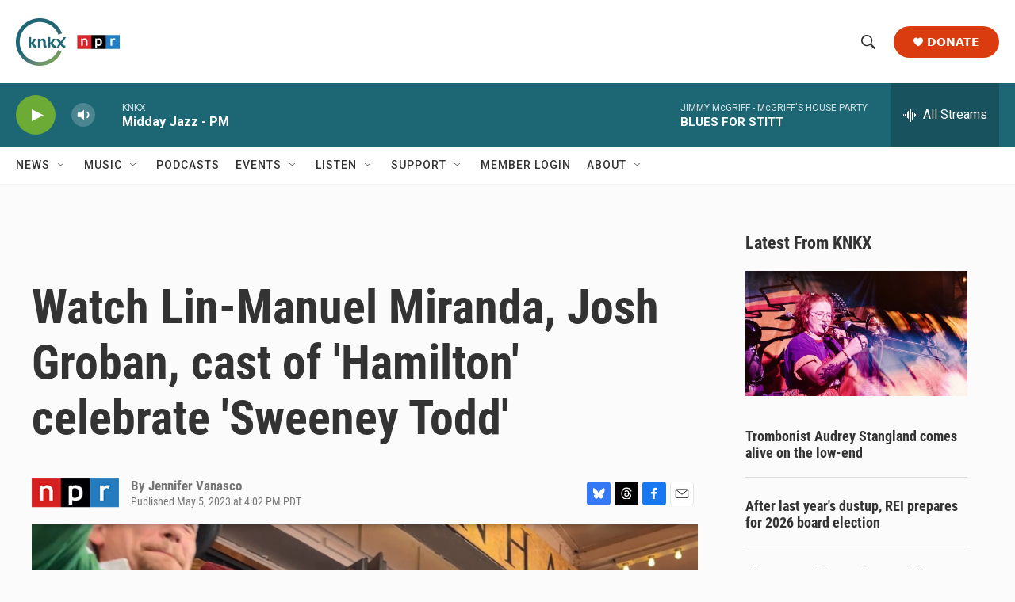

--- FILE ---
content_type: text/html; charset=utf-8
request_url: https://www.google.com/recaptcha/api2/aframe
body_size: 184
content:
<!DOCTYPE HTML><html><head><meta http-equiv="content-type" content="text/html; charset=UTF-8"></head><body><script nonce="Wz4nCReALqy3ecGjcIURgw">/** Anti-fraud and anti-abuse applications only. See google.com/recaptcha */ try{var clients={'sodar':'https://pagead2.googlesyndication.com/pagead/sodar?'};window.addEventListener("message",function(a){try{if(a.source===window.parent){var b=JSON.parse(a.data);var c=clients[b['id']];if(c){var d=document.createElement('img');d.src=c+b['params']+'&rc='+(localStorage.getItem("rc::a")?sessionStorage.getItem("rc::b"):"");window.document.body.appendChild(d);sessionStorage.setItem("rc::e",parseInt(sessionStorage.getItem("rc::e")||0)+1);localStorage.setItem("rc::h",'1769113499420');}}}catch(b){}});window.parent.postMessage("_grecaptcha_ready", "*");}catch(b){}</script></body></html>